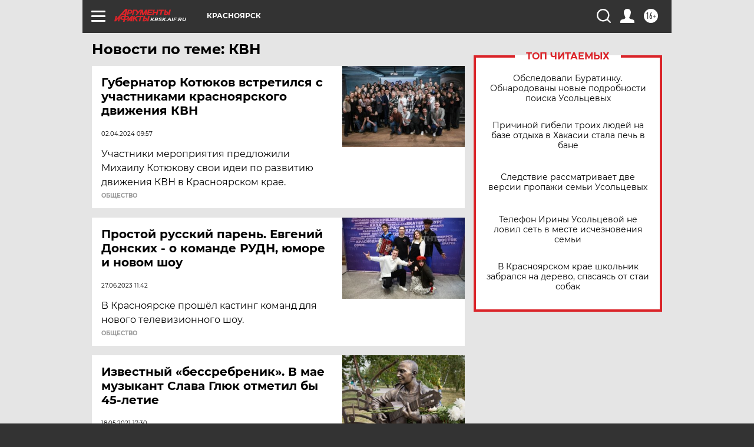

--- FILE ---
content_type: text/html
request_url: https://tns-counter.ru/nc01a**R%3Eundefined*aif_ru/ru/UTF-8/tmsec=aif_ru/695689225***
body_size: -72
content:
74137C7C69806E73X1770024563:74137C7C69806E73X1770024563